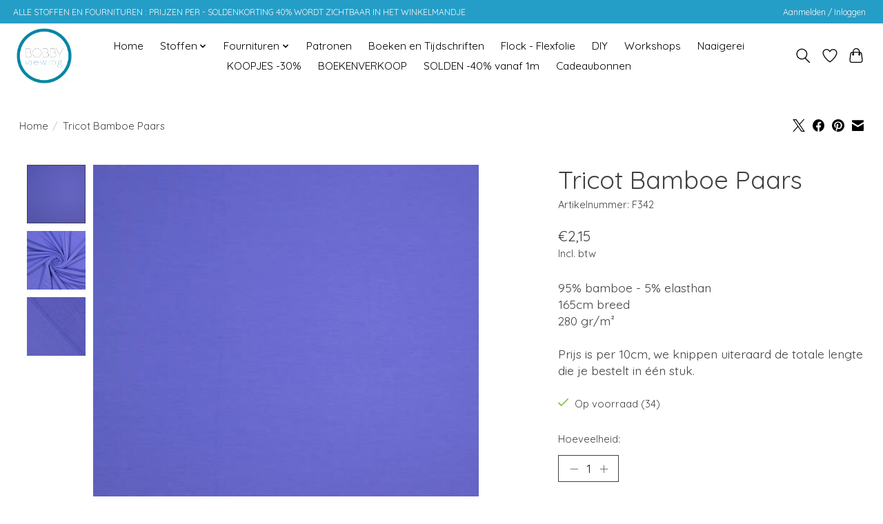

--- FILE ---
content_type: text/html;charset=utf-8
request_url: https://www.bobbysewing.be/tricot-bamboe-paars.html
body_size: 10702
content:
<!DOCTYPE html>
<html lang="nl">
  <head>
    <meta charset="utf-8"/>
<!-- [START] 'blocks/head.rain' -->
<!--

  (c) 2008-2026 Lightspeed Netherlands B.V.
  http://www.lightspeedhq.com
  Generated: 22-01-2026 @ 08:28:00

-->
<link rel="canonical" href="https://www.bobbysewing.be/tricot-bamboe-paars.html"/>
<link rel="alternate" href="https://www.bobbysewing.be/index.rss" type="application/rss+xml" title="Nieuwe producten"/>
<meta name="robots" content="noodp,noydir"/>
<meta property="og:url" content="https://www.bobbysewing.be/tricot-bamboe-paars.html?source=facebook"/>
<meta property="og:site_name" content="Bobby Sewing "/>
<meta property="og:title" content="Tricot Bamboe Paars"/>
<meta property="og:description" content="95% bamboe - 5% elasthan 165cm breed 280 gr/m² Prijs is per 10cm, we knippen uiteraard de totale lengte die je bestelt in één stuk."/>
<meta property="og:image" content="https://cdn.webshopapp.com/shops/312697/files/412264592/tricot-bamboe-paars.jpg"/>
<!--[if lt IE 9]>
<script src="https://cdn.webshopapp.com/assets/html5shiv.js?2025-02-20"></script>
<![endif]-->
<!-- [END] 'blocks/head.rain' -->
    <title>Tricot Bamboe Paars - Bobby Sewing </title>
    <meta name="description" content="95% bamboe - 5% elasthan 165cm breed 280 gr/m² Prijs is per 10cm, we knippen uiteraard de totale lengte die je bestelt in één stuk." />
    <meta name="keywords" content="Tricot, Bamboe, Paars, stoffen, fabrics, sewing, naaien, stoffenwinkel, fabricshop, fournituren,mortsel, workshop" />
    <meta http-equiv="X-UA-Compatible" content="IE=edge">
    <meta name="viewport" content="width=device-width, initial-scale=1">
    <meta name="apple-mobile-web-app-capable" content="yes">
    <meta name="apple-mobile-web-app-status-bar-style" content="black">
    
    <script>document.getElementsByTagName("html")[0].className += " js";</script>

    <link rel="shortcut icon" href="https://cdn.webshopapp.com/shops/312697/themes/174583/v/878073/assets/favicon.png?20210922164817" type="image/x-icon" />
    <link href='//fonts.googleapis.com/css?family=Quicksand:400,300,600&display=swap' rel='stylesheet' type='text/css'>
<link href='//fonts.googleapis.com/css?family=Quicksand:400,300,600&display=swap' rel='stylesheet' type='text/css'>
    <link rel="stylesheet" href="https://cdn.webshopapp.com/assets/gui-2-0.css?2025-02-20" />
    <link rel="stylesheet" href="https://cdn.webshopapp.com/assets/gui-responsive-2-0.css?2025-02-20" />
    <link id="lightspeedframe" rel="stylesheet" href="https://cdn.webshopapp.com/shops/312697/themes/174583/assets/style.css?2026012109061820210104192718" />
    <!-- browsers not supporting CSS variables -->
    <script>
      if(!('CSS' in window) || !CSS.supports('color', 'var(--color-var)')) {var cfStyle = document.getElementById('lightspeedframe');if(cfStyle) {var href = cfStyle.getAttribute('href');href = href.replace('style.css', 'style-fallback.css');cfStyle.setAttribute('href', href);}}
    </script>
    <link rel="stylesheet" href="https://cdn.webshopapp.com/shops/312697/themes/174583/assets/settings.css?2026012109061820210104192718" />
    <link rel="stylesheet" href="https://cdn.webshopapp.com/shops/312697/themes/174583/assets/custom.css?2026012109061820210104192718" />

    <script src="https://cdn.webshopapp.com/assets/jquery-3-7-1.js?2025-02-20"></script>
    <script src="https://cdn.webshopapp.com/assets/jquery-ui-1-14-1.js?2025-02-20"></script>

  </head>
  <body>
    
          <header class="main-header main-header--mobile js-main-header position-relative">
  <div class="main-header__top-section">
    <div class="main-header__nav-grid justify-between@md container max-width-lg text-xs padding-y-xxs">
      <div> ALLE STOFFEN EN FOURNITUREN : PRIJZEN PER       -   SOLDENKORTING 40%  WORDT ZICHTBAAR IN HET WINKELMANDJE             </div>
      <ul class="main-header__list flex-grow flex-basis-0 justify-end@md display@md">        
                
                        <li class="main-header__item"><a href="https://www.bobbysewing.be/account/" class="main-header__link" title="Mijn account">Aanmelden / Inloggen</a></li>
      </ul>
    </div>
  </div>
  <div class="main-header__mobile-content container max-width-lg">
          <a href="https://www.bobbysewing.be/" class="main-header__logo" title="Bobby Sewing ">
        <img src="https://cdn.webshopapp.com/shops/312697/themes/174583/v/878077/assets/logo.png?20210922165319" alt="Bobby Sewing ">
              </a>
        
    <div class="flex items-center">
            <a href="https://www.bobbysewing.be/account/wishlist/" class="main-header__mobile-btn js-tab-focus">
        <svg class="icon" viewBox="0 0 24 25" fill="none"><title>Ga naar verlanglijst</title><path d="M11.3785 4.50387L12 5.42378L12.6215 4.50387C13.6598 2.96698 15.4376 1.94995 17.4545 1.94995C20.65 1.94995 23.232 4.49701 23.25 7.6084C23.2496 8.53335 22.927 9.71432 22.3056 11.056C21.689 12.3875 20.8022 13.8258 19.7333 15.249C17.6019 18.0872 14.7978 20.798 12.0932 22.4477L12 22.488L11.9068 22.4477C9.20215 20.798 6.3981 18.0872 4.26667 15.249C3.1978 13.8258 2.31101 12.3875 1.69437 11.056C1.07303 9.71436 0.750466 8.53342 0.75 7.60848C0.767924 4.49706 3.34993 1.94995 6.54545 1.94995C8.56242 1.94995 10.3402 2.96698 11.3785 4.50387Z" stroke="currentColor" stroke-width="1.5" fill="none"/></svg>
        <span class="sr-only">Verlanglijst</span>
      </a>
            <button class="reset main-header__mobile-btn js-tab-focus" aria-controls="cartDrawer">
        <svg class="icon" viewBox="0 0 24 25" fill="none"><title>Winkelwagen in-/uitschakelen</title><path d="M2.90171 9.65153C3.0797 8.00106 4.47293 6.75 6.13297 6.75H17.867C19.527 6.75 20.9203 8.00105 21.0982 9.65153L22.1767 19.6515C22.3839 21.5732 20.8783 23.25 18.9454 23.25H5.05454C3.1217 23.25 1.61603 21.5732 1.82328 19.6515L2.90171 9.65153Z" stroke="currentColor" stroke-width="1.5" fill="none"/>
        <path d="M7.19995 9.6001V5.7001C7.19995 2.88345 9.4833 0.600098 12.3 0.600098C15.1166 0.600098 17.4 2.88345 17.4 5.7001V9.6001" stroke="currentColor" stroke-width="1.5" fill="none"/>
        <circle cx="7.19996" cy="10.2001" r="1.8" fill="currentColor"/>
        <ellipse cx="17.4" cy="10.2001" rx="1.8" ry="1.8" fill="currentColor"/></svg>
        <span class="sr-only">Winkelwagen</span>
              </button>

      <button class="reset anim-menu-btn js-anim-menu-btn main-header__nav-control js-tab-focus" aria-label="Toggle menu">
        <i class="anim-menu-btn__icon anim-menu-btn__icon--close" aria-hidden="true"></i>
      </button>
    </div>
  </div>

  <div class="main-header__nav" role="navigation">
    <div class="main-header__nav-grid justify-between@md container max-width-lg">
      <div class="main-header__nav-logo-wrapper flex-shrink-0">
        
                  <a href="https://www.bobbysewing.be/" class="main-header__logo" title="Bobby Sewing ">
            <img src="https://cdn.webshopapp.com/shops/312697/themes/174583/v/878077/assets/logo.png?20210922165319" alt="Bobby Sewing ">
                      </a>
              </div>
      
      <form action="https://www.bobbysewing.be/search/" method="get" role="search" class="padding-y-md hide@md">
        <label class="sr-only" for="searchInputMobile">Zoeken</label>
        <input class="header-v3__nav-form-control form-control width-100%" value="" autocomplete="off" type="search" name="q" id="searchInputMobile" placeholder="Zoeken ...">
      </form>

      <ul class="main-header__list flex-grow flex-basis-0 flex-wrap justify-center@md">
        
                <li class="main-header__item">
          <a class="main-header__link" href="https://www.bobbysewing.be/">Home</a>
        </li>
        
                <li class="main-header__item js-main-nav__item">
          <a class="main-header__link js-main-nav__control" href="https://www.bobbysewing.be/stoffen/">
            <span>Stoffen</span>            <svg class="main-header__dropdown-icon icon" viewBox="0 0 16 16"><polygon fill="currentColor" points="8,11.4 2.6,6 4,4.6 8,8.6 12,4.6 13.4,6 "></polygon></svg>                        <i class="main-header__arrow-icon" aria-hidden="true">
              <svg class="icon" viewBox="0 0 16 16">
                <g class="icon__group" fill="none" stroke="currentColor" stroke-linecap="square" stroke-miterlimit="10" stroke-width="2">
                  <path d="M2 2l12 12" />
                  <path d="M14 2L2 14" />
                </g>
              </svg>
            </i>
                        
          </a>
                    <ul class="main-header__dropdown">
            <li class="main-header__dropdown-item"><a href="https://www.bobbysewing.be/stoffen/" class="main-header__dropdown-link hide@md">Alle Stoffen</a></li>
                        <li class="main-header__dropdown-item">
              <a class="main-header__dropdown-link" href="https://www.bobbysewing.be/stoffen/bad-sportkledij/">
                Bad - sportkledij
                                              </a>

                          </li>
                        <li class="main-header__dropdown-item">
              <a class="main-header__dropdown-link" href="https://www.bobbysewing.be/stoffen/badstof-wafelstof/">
                Badstof - Wafelstof
                                              </a>

                          </li>
                        <li class="main-header__dropdown-item">
              <a class="main-header__dropdown-link" href="https://www.bobbysewing.be/stoffen/boordstof/">
                Boordstof
                                              </a>

                          </li>
                        <li class="main-header__dropdown-item">
              <a class="main-header__dropdown-link" href="https://www.bobbysewing.be/stoffen/canvas/">
                Canvas
                                              </a>

                          </li>
                        <li class="main-header__dropdown-item">
              <a class="main-header__dropdown-link" href="https://www.bobbysewing.be/stoffen/double-gauze-tetra/">
                Double Gauze - Tetra
                                              </a>

                          </li>
                        <li class="main-header__dropdown-item">
              <a class="main-header__dropdown-link" href="https://www.bobbysewing.be/stoffen/flanel/">
                Flanel
                                              </a>

                          </li>
                        <li class="main-header__dropdown-item">
              <a class="main-header__dropdown-link" href="https://www.bobbysewing.be/stoffen/fluweel-velours/">
                Fluweel/Velours
                                              </a>

                          </li>
                        <li class="main-header__dropdown-item">
              <a class="main-header__dropdown-link" href="https://www.bobbysewing.be/stoffen/fleece-teddy/">
                Fleece - Teddy
                                              </a>

                          </li>
                        <li class="main-header__dropdown-item">
              <a class="main-header__dropdown-link" href="https://www.bobbysewing.be/stoffen/french-terry-sweater/">
                French Terry - Sweater
                                              </a>

                          </li>
                        <li class="main-header__dropdown-item">
              <a class="main-header__dropdown-link" href="https://www.bobbysewing.be/stoffen/imitatiebont/">
                Imitatiebont
                                              </a>

                          </li>
                        <li class="main-header__dropdown-item">
              <a class="main-header__dropdown-link" href="https://www.bobbysewing.be/stoffen/imitatieleder-kurkleder-suede/">
                Imitatieleder - Kurkleder - Suède
                                              </a>

                          </li>
                        <li class="main-header__dropdown-item">
              <a class="main-header__dropdown-link" href="https://www.bobbysewing.be/stoffen/jacquard/">
                Jacquard
                                              </a>

                          </li>
                        <li class="main-header__dropdown-item">
              <a class="main-header__dropdown-link" href="https://www.bobbysewing.be/stoffen/jeans/">
                Jeans
                                              </a>

                          </li>
                        <li class="main-header__dropdown-item">
              <a class="main-header__dropdown-link" href="https://www.bobbysewing.be/stoffen/katoen/">
                Katoen
                                              </a>

                          </li>
                        <li class="main-header__dropdown-item">
              <a class="main-header__dropdown-link" href="https://www.bobbysewing.be/stoffen/linnen/">
                Linnen
                                              </a>

                          </li>
                        <li class="main-header__dropdown-item">
              <a class="main-header__dropdown-link" href="https://www.bobbysewing.be/stoffen/wol-mantelstof/">
                Wol - Mantelstof
                                              </a>

                          </li>
                        <li class="main-header__dropdown-item">
              <a class="main-header__dropdown-link" href="https://www.bobbysewing.be/stoffen/kant-plisse-zijde/">
                Kant - Plissé - Zijde
                                              </a>

                          </li>
                        <li class="main-header__dropdown-item">
              <a class="main-header__dropdown-link" href="https://www.bobbysewing.be/stoffen/nicky-velours-minky-spons/">
                Nicky Velours - Minky - Spons
                                              </a>

                          </li>
                        <li class="main-header__dropdown-item">
              <a class="main-header__dropdown-link" href="https://www.bobbysewing.be/stoffen/oilskin-wax/">
                Oilskin - Wax
                                              </a>

                          </li>
                        <li class="main-header__dropdown-item">
              <a class="main-header__dropdown-link" href="https://www.bobbysewing.be/stoffen/softshell-regenjasstof/">
                Softshell - Regenjasstof
                                              </a>

                          </li>
                        <li class="main-header__dropdown-item">
              <a class="main-header__dropdown-link" href="https://www.bobbysewing.be/stoffen/ribfluweel-corduroy/">
                Ribfluweel - Corduroy
                                              </a>

                          </li>
                        <li class="main-header__dropdown-item">
              <a class="main-header__dropdown-link" href="https://www.bobbysewing.be/stoffen/tule-voile-pailletten/">
                Tule - Voile - Pailletten
                                              </a>

                          </li>
                        <li class="main-header__dropdown-item">
              <a class="main-header__dropdown-link" href="https://www.bobbysewing.be/stoffen/voering/">
                Voering
                                              </a>

                          </li>
                        <li class="main-header__dropdown-item">
              <a class="main-header__dropdown-link" href="https://www.bobbysewing.be/stoffen/viscose-soepele-stoffen/">
                Viscose - Soepele Stoffen
                                              </a>

                          </li>
                        <li class="main-header__dropdown-item">
              <a class="main-header__dropdown-link" href="https://www.bobbysewing.be/stoffen/satijn/">
                Satijn
                                              </a>

                          </li>
                        <li class="main-header__dropdown-item">
              <a class="main-header__dropdown-link" href="https://www.bobbysewing.be/stoffen/scuba-neopreen/">
                Scuba - Neopreen
                                              </a>

                          </li>
                        <li class="main-header__dropdown-item">
              <a class="main-header__dropdown-link" href="https://www.bobbysewing.be/stoffen/tafelzeil-gelamineerd-katoen/">
                Tafelzeil - Gelamineerd Katoen
                                              </a>

                          </li>
                        <li class="main-header__dropdown-item">
              <a class="main-header__dropdown-link" href="https://www.bobbysewing.be/stoffen/tartan-pied-de-poule-prince-de-galle/">
                Tartan - Pied de Poule - Prince de Galle
                                              </a>

                          </li>
                        <li class="main-header__dropdown-item">
              <a class="main-header__dropdown-link" href="https://www.bobbysewing.be/stoffen/tricot/">
                Tricot
                                              </a>

                          </li>
                        <li class="main-header__dropdown-item">
              <a class="main-header__dropdown-link" href="https://www.bobbysewing.be/stoffen/vilt/">
                Vilt
                                              </a>

                          </li>
                        <li class="main-header__dropdown-item">
              <a class="main-header__dropdown-link" href="https://www.bobbysewing.be/stoffen/licht-rekbare-stoffen-broekstoffen/">
                Licht rekbare stoffen - broekstoffen
                                              </a>

                          </li>
                        <li class="main-header__dropdown-item">
              <a class="main-header__dropdown-link" href="https://www.bobbysewing.be/stoffen/picque/">
                Picqué
                                              </a>

                          </li>
                        <li class="main-header__dropdown-item">
              <a class="main-header__dropdown-link" href="https://www.bobbysewing.be/stoffen/seersucker/">
                Seersucker
                                              </a>

                          </li>
                        <li class="main-header__dropdown-item">
              <a class="main-header__dropdown-link" href="https://www.bobbysewing.be/stoffen/matelasse/">
                Matelassé
                                              </a>

                          </li>
                      </ul>
                  </li>
                <li class="main-header__item js-main-nav__item">
          <a class="main-header__link js-main-nav__control" href="https://www.bobbysewing.be/fournituren/">
            <span>Fournituren</span>            <svg class="main-header__dropdown-icon icon" viewBox="0 0 16 16"><polygon fill="currentColor" points="8,11.4 2.6,6 4,4.6 8,8.6 12,4.6 13.4,6 "></polygon></svg>                        <i class="main-header__arrow-icon" aria-hidden="true">
              <svg class="icon" viewBox="0 0 16 16">
                <g class="icon__group" fill="none" stroke="currentColor" stroke-linecap="square" stroke-miterlimit="10" stroke-width="2">
                  <path d="M2 2l12 12" />
                  <path d="M14 2L2 14" />
                </g>
              </svg>
            </i>
                        
          </a>
                    <ul class="main-header__dropdown">
            <li class="main-header__dropdown-item"><a href="https://www.bobbysewing.be/fournituren/" class="main-header__dropdown-link hide@md">Alle Fournituren</a></li>
                        <li class="main-header__dropdown-item">
              <a class="main-header__dropdown-link" href="https://www.bobbysewing.be/fournituren/koord-en-lint/">
                Koord en Lint
                                              </a>

                          </li>
                        <li class="main-header__dropdown-item js-main-nav__item position-relative">
              <a class="main-header__dropdown-link js-main-nav__control flex justify-between " href="https://www.bobbysewing.be/fournituren/tasfournituren/">
                Tasfournituren
                <svg class="dropdown__desktop-icon icon" aria-hidden="true" viewBox="0 0 12 12"><polyline stroke-width="1" stroke="currentColor" fill="none" stroke-linecap="round" stroke-linejoin="round" points="3.5 0.5 9.5 6 3.5 11.5"></polyline></svg>                                <i class="main-header__arrow-icon" aria-hidden="true">
                  <svg class="icon" viewBox="0 0 16 16">
                    <g class="icon__group" fill="none" stroke="currentColor" stroke-linecap="square" stroke-miterlimit="10" stroke-width="2">
                      <path d="M2 2l12 12" />
                      <path d="M14 2L2 14" />
                    </g>
                  </svg>
                </i>
                              </a>

                            <ul class="main-header__dropdown">
                <li><a href="https://www.bobbysewing.be/fournituren/tasfournituren/" class="main-header__dropdown-link hide@md">Alle Tasfournituren</a></li>
                                <li><a class="main-header__dropdown-link" href="https://www.bobbysewing.be/fournituren/tasfournituren/tassenband/">Tassenband</a></li>
                                <li><a class="main-header__dropdown-link" href="https://www.bobbysewing.be/fournituren/tasfournituren/schuifgespen-d-ringen-en-passanten/">Schuifgespen, D-ringen en passanten</a></li>
                                <li><a class="main-header__dropdown-link" href="https://www.bobbysewing.be/fournituren/tasfournituren/holnieten-en-ringen/">Holnieten en ringen</a></li>
                                <li><a class="main-header__dropdown-link" href="https://www.bobbysewing.be/fournituren/tasfournituren/musketons/">Musketons</a></li>
                              </ul>
                          </li>
                        <li class="main-header__dropdown-item js-main-nav__item position-relative">
              <a class="main-header__dropdown-link js-main-nav__control flex justify-between " href="https://www.bobbysewing.be/fournituren/knopen-en-sluitingen/">
                Knopen en Sluitingen
                <svg class="dropdown__desktop-icon icon" aria-hidden="true" viewBox="0 0 12 12"><polyline stroke-width="1" stroke="currentColor" fill="none" stroke-linecap="round" stroke-linejoin="round" points="3.5 0.5 9.5 6 3.5 11.5"></polyline></svg>                                <i class="main-header__arrow-icon" aria-hidden="true">
                  <svg class="icon" viewBox="0 0 16 16">
                    <g class="icon__group" fill="none" stroke="currentColor" stroke-linecap="square" stroke-miterlimit="10" stroke-width="2">
                      <path d="M2 2l12 12" />
                      <path d="M14 2L2 14" />
                    </g>
                  </svg>
                </i>
                              </a>

                            <ul class="main-header__dropdown">
                <li><a href="https://www.bobbysewing.be/fournituren/knopen-en-sluitingen/" class="main-header__dropdown-link hide@md">Alle Knopen en Sluitingen</a></li>
                                <li><a class="main-header__dropdown-link" href="https://www.bobbysewing.be/fournituren/knopen-en-sluitingen/kamsnaps/">KAMsnaps</a></li>
                                <li><a class="main-header__dropdown-link" href="https://www.bobbysewing.be/fournituren/knopen-en-sluitingen/drukknopen/">Drukknopen</a></li>
                                <li><a class="main-header__dropdown-link" href="https://www.bobbysewing.be/fournituren/knopen-en-sluitingen/gewone-knopen/">Gewone Knopen</a></li>
                              </ul>
                          </li>
                        <li class="main-header__dropdown-item">
              <a class="main-header__dropdown-link" href="https://www.bobbysewing.be/fournituren/applicaties-knielappen/">
                Applicaties &amp; Knielappen
                                              </a>

                          </li>
                        <li class="main-header__dropdown-item">
              <a class="main-header__dropdown-link" href="https://www.bobbysewing.be/fournituren/garen/">
                Garen
                                              </a>

                          </li>
                        <li class="main-header__dropdown-item">
              <a class="main-header__dropdown-link" href="https://www.bobbysewing.be/fournituren/elastiek/">
                Elastiek
                                              </a>

                          </li>
                        <li class="main-header__dropdown-item">
              <a class="main-header__dropdown-link" href="https://www.bobbysewing.be/fournituren/vlieseline/">
                Vlieseline
                                              </a>

                          </li>
                        <li class="main-header__dropdown-item js-main-nav__item position-relative">
              <a class="main-header__dropdown-link js-main-nav__control flex justify-between " href="https://www.bobbysewing.be/fournituren/biais/">
                Biais
                <svg class="dropdown__desktop-icon icon" aria-hidden="true" viewBox="0 0 12 12"><polyline stroke-width="1" stroke="currentColor" fill="none" stroke-linecap="round" stroke-linejoin="round" points="3.5 0.5 9.5 6 3.5 11.5"></polyline></svg>                                <i class="main-header__arrow-icon" aria-hidden="true">
                  <svg class="icon" viewBox="0 0 16 16">
                    <g class="icon__group" fill="none" stroke="currentColor" stroke-linecap="square" stroke-miterlimit="10" stroke-width="2">
                      <path d="M2 2l12 12" />
                      <path d="M14 2L2 14" />
                    </g>
                  </svg>
                </i>
                              </a>

                            <ul class="main-header__dropdown">
                <li><a href="https://www.bobbysewing.be/fournituren/biais/" class="main-header__dropdown-link hide@md">Alle Biais</a></li>
                                <li><a class="main-header__dropdown-link" href="https://www.bobbysewing.be/fournituren/biais/elastische-biais/">Elastische Biais</a></li>
                                <li><a class="main-header__dropdown-link" href="https://www.bobbysewing.be/fournituren/biais/niet-elastische-biais/">Niet-elastische biais</a></li>
                              </ul>
                          </li>
                        <li class="main-header__dropdown-item js-main-nav__item position-relative">
              <a class="main-header__dropdown-link js-main-nav__control flex justify-between " href="https://www.bobbysewing.be/fournituren/paspel/">
                Paspel
                <svg class="dropdown__desktop-icon icon" aria-hidden="true" viewBox="0 0 12 12"><polyline stroke-width="1" stroke="currentColor" fill="none" stroke-linecap="round" stroke-linejoin="round" points="3.5 0.5 9.5 6 3.5 11.5"></polyline></svg>                                <i class="main-header__arrow-icon" aria-hidden="true">
                  <svg class="icon" viewBox="0 0 16 16">
                    <g class="icon__group" fill="none" stroke="currentColor" stroke-linecap="square" stroke-miterlimit="10" stroke-width="2">
                      <path d="M2 2l12 12" />
                      <path d="M14 2L2 14" />
                    </g>
                  </svg>
                </i>
                              </a>

                            <ul class="main-header__dropdown">
                <li><a href="https://www.bobbysewing.be/fournituren/paspel/" class="main-header__dropdown-link hide@md">Alle Paspel</a></li>
                                <li><a class="main-header__dropdown-link" href="https://www.bobbysewing.be/fournituren/paspel/elastische-paspel/">Elastische Paspel</a></li>
                                <li><a class="main-header__dropdown-link" href="https://www.bobbysewing.be/fournituren/paspel/niet-elastische-paspel/">Niet-Elastische Paspel</a></li>
                              </ul>
                          </li>
                        <li class="main-header__dropdown-item">
              <a class="main-header__dropdown-link" href="https://www.bobbysewing.be/fournituren/ritsen/">
                Ritsen
                                              </a>

                          </li>
                      </ul>
                  </li>
                <li class="main-header__item">
          <a class="main-header__link" href="https://www.bobbysewing.be/patronen/">
            Patronen                                    
          </a>
                  </li>
                <li class="main-header__item">
          <a class="main-header__link" href="https://www.bobbysewing.be/boeken-en-tijdschriften/">
            Boeken en Tijdschriften                                    
          </a>
                  </li>
                <li class="main-header__item">
          <a class="main-header__link" href="https://www.bobbysewing.be/flock-flexfolie/">
            Flock - Flexfolie                                    
          </a>
                  </li>
                <li class="main-header__item">
          <a class="main-header__link" href="https://www.bobbysewing.be/diy/">
            DIY                                    
          </a>
                  </li>
                <li class="main-header__item">
          <a class="main-header__link" href="https://www.bobbysewing.be/workshops/">
            Workshops                                    
          </a>
                  </li>
                <li class="main-header__item">
          <a class="main-header__link" href="https://www.bobbysewing.be/naaigerei/">
            Naaigerei                                    
          </a>
                  </li>
                <li class="main-header__item">
          <a class="main-header__link" href="https://www.bobbysewing.be/koopjes-30/">
            KOOPJES -30%                                    
          </a>
                  </li>
                <li class="main-header__item">
          <a class="main-header__link" href="https://www.bobbysewing.be/boekenverkoop/">
            BOEKENVERKOOP                                    
          </a>
                  </li>
                <li class="main-header__item">
          <a class="main-header__link" href="https://www.bobbysewing.be/solden-40-vanaf-1m/">
            SOLDEN -40% vanaf 1m                                    
          </a>
                  </li>
        
                <li class="main-header__item">
            <a class="main-header__link" href="https://www.bobbysewing.be/giftcard/" >Cadeaubonnen</a>
        </li>
        
        
        
                
        <li class="main-header__item hide@md">
          <ul class="main-header__list main-header__list--mobile-items">        
            
                                    <li class="main-header__item"><a href="https://www.bobbysewing.be/account/" class="main-header__link" title="Mijn account">Aanmelden / Inloggen</a></li>
          </ul>
        </li>
        
      </ul>

      <ul class="main-header__list flex-shrink-0 justify-end@md display@md">
        <li class="main-header__item">
          
          <button class="reset switch-icon main-header__link main-header__link--icon js-toggle-search js-switch-icon js-tab-focus" aria-label="Toggle icon">
            <svg class="icon switch-icon__icon--a" viewBox="0 0 24 25"><title>Zoeken in-/uitschakelen</title><path fill-rule="evenodd" clip-rule="evenodd" d="M17.6032 9.55171C17.6032 13.6671 14.267 17.0033 10.1516 17.0033C6.03621 17.0033 2.70001 13.6671 2.70001 9.55171C2.70001 5.4363 6.03621 2.1001 10.1516 2.1001C14.267 2.1001 17.6032 5.4363 17.6032 9.55171ZM15.2499 16.9106C13.8031 17.9148 12.0461 18.5033 10.1516 18.5033C5.20779 18.5033 1.20001 14.4955 1.20001 9.55171C1.20001 4.60787 5.20779 0.600098 10.1516 0.600098C15.0955 0.600098 19.1032 4.60787 19.1032 9.55171C19.1032 12.0591 18.0724 14.3257 16.4113 15.9507L23.2916 22.8311C23.5845 23.1239 23.5845 23.5988 23.2916 23.8917C22.9987 24.1846 22.5239 24.1846 22.231 23.8917L15.2499 16.9106Z" fill="currentColor"/></svg>

            <svg class="icon switch-icon__icon--b" viewBox="0 0 32 32"><title>Zoeken in-/uitschakelen</title><g fill="none" stroke="currentColor" stroke-miterlimit="10" stroke-linecap="round" stroke-linejoin="round" stroke-width="2"><line x1="27" y1="5" x2="5" y2="27"></line><line x1="27" y1="27" x2="5" y2="5"></line></g></svg>
          </button>

        </li>
                <li class="main-header__item">
          <a href="https://www.bobbysewing.be/account/wishlist/" class="main-header__link main-header__link--icon">
            <svg class="icon" viewBox="0 0 24 25" fill="none"><title>Ga naar verlanglijst</title><path d="M11.3785 4.50387L12 5.42378L12.6215 4.50387C13.6598 2.96698 15.4376 1.94995 17.4545 1.94995C20.65 1.94995 23.232 4.49701 23.25 7.6084C23.2496 8.53335 22.927 9.71432 22.3056 11.056C21.689 12.3875 20.8022 13.8258 19.7333 15.249C17.6019 18.0872 14.7978 20.798 12.0932 22.4477L12 22.488L11.9068 22.4477C9.20215 20.798 6.3981 18.0872 4.26667 15.249C3.1978 13.8258 2.31101 12.3875 1.69437 11.056C1.07303 9.71436 0.750466 8.53342 0.75 7.60848C0.767924 4.49706 3.34993 1.94995 6.54545 1.94995C8.56242 1.94995 10.3402 2.96698 11.3785 4.50387Z" stroke="currentColor" stroke-width="1.5" fill="none"/></svg>
            <span class="sr-only">Verlanglijst</span>
          </a>
        </li>
                <li class="main-header__item">
          <a href="#0" class="main-header__link main-header__link--icon" aria-controls="cartDrawer">
            <svg class="icon" viewBox="0 0 24 25" fill="none"><title>Winkelwagen in-/uitschakelen</title><path d="M2.90171 9.65153C3.0797 8.00106 4.47293 6.75 6.13297 6.75H17.867C19.527 6.75 20.9203 8.00105 21.0982 9.65153L22.1767 19.6515C22.3839 21.5732 20.8783 23.25 18.9454 23.25H5.05454C3.1217 23.25 1.61603 21.5732 1.82328 19.6515L2.90171 9.65153Z" stroke="currentColor" stroke-width="1.5" fill="none"/>
            <path d="M7.19995 9.6001V5.7001C7.19995 2.88345 9.4833 0.600098 12.3 0.600098C15.1166 0.600098 17.4 2.88345 17.4 5.7001V9.6001" stroke="currentColor" stroke-width="1.5" fill="none"/>
            <circle cx="7.19996" cy="10.2001" r="1.8" fill="currentColor"/>
            <ellipse cx="17.4" cy="10.2001" rx="1.8" ry="1.8" fill="currentColor"/></svg>
            <span class="sr-only">Winkelwagen</span>
                      </a>
        </li>
      </ul>
      
    	<div class="main-header__search-form bg">
        <form action="https://www.bobbysewing.be/search/" method="get" role="search" class="container max-width-lg">
          <label class="sr-only" for="searchInput">Zoeken</label>
          <input class="header-v3__nav-form-control form-control width-100%" value="" autocomplete="off" type="search" name="q" id="searchInput" placeholder="Zoeken ...">
        </form>
      </div>
      
    </div>
  </div>
</header>

<div class="drawer dr-cart js-drawer" id="cartDrawer">
  <div class="drawer__content bg shadow-md flex flex-column" role="alertdialog" aria-labelledby="drawer-cart-title">
    <header class="flex items-center justify-between flex-shrink-0 padding-x-md padding-y-md">
      <h1 id="drawer-cart-title" class="text-base text-truncate">Winkelwagen</h1>

      <button class="reset drawer__close-btn js-drawer__close js-tab-focus">
        <svg class="icon icon--xs" viewBox="0 0 16 16"><title>Winkelwagenpaneel sluiten</title><g stroke-width="2" stroke="currentColor" fill="none" stroke-linecap="round" stroke-linejoin="round" stroke-miterlimit="10"><line x1="13.5" y1="2.5" x2="2.5" y2="13.5"></line><line x1="2.5" y1="2.5" x2="13.5" y2="13.5"></line></g></svg>
      </button>
    </header>

    <div class="drawer__body padding-x-md padding-bottom-sm js-drawer__body">
            <p class="margin-y-xxxl color-contrast-medium text-sm text-center">Je winkelwagen is momenteel leeg</p>
          </div>

    <footer class="padding-x-md padding-y-md flex-shrink-0">
      <p class="text-sm text-center color-contrast-medium margin-bottom-sm">Betaal veilig met:</p>
      <p class="text-sm flex flex-wrap gap-xs text-xs@md justify-center">
                  <a href="https://www.bobbysewing.be/service/payment-methods/" title="PayPal">
            <img src="https://cdn.webshopapp.com/assets/icon-payment-paypalcp.png?2025-02-20" alt="PayPal" height="16" />
          </a>
                  <a href="https://www.bobbysewing.be/service/payment-methods/" title="Debit or Credit Card">
            <img src="https://cdn.webshopapp.com/assets/icon-payment-debitcredit.png?2025-02-20" alt="Debit or Credit Card" height="16" />
          </a>
              </p>
    </footer>
  </div>
</div>                  	  
  
<section class="container max-width-lg product js-product">
  <div class="padding-y-lg grid gap-md">
    <div class="col-6@md">
      <nav class="breadcrumbs text-sm" aria-label="Breadcrumbs">
  <ol class="flex flex-wrap gap-xxs">
    <li class="breadcrumbs__item">
    	<a href="https://www.bobbysewing.be/" class="color-inherit text-underline-hover">Home</a>
      <span class="color-contrast-low margin-left-xxs" aria-hidden="true">/</span>
    </li>
        <li class="breadcrumbs__item" aria-current="page">
            Tricot Bamboe Paars
          </li>
      </ol>
</nav>    </div>
    <div class="col-6@md">
    	<ul class="sharebar flex flex-wrap gap-xs justify-end@md">
        <li>
          <a class="sharebar__btn text-underline-hover js-social-share" data-social="twitter" data-text="Tricot Bamboe Paars on https://www.bobbysewing.be/tricot-bamboe-paars.html" data-hashtags="" href="https://twitter.com/intent/tweet"><svg width="1200" class="icon" viewBox="0 0 1200 1227" fill="none"><title>Share on X</title><g><path d="M714.163 519.284L1160.89 0H1055.03L667.137 450.887L357.328 0H0L468.492 681.821L0 1226.37H105.866L515.491 750.218L842.672 1226.37H1200L714.137 519.284H714.163ZM569.165 687.828L521.697 619.934L144.011 79.6944H306.615L611.412 515.685L658.88 583.579L1055.08 1150.3H892.476L569.165 687.854V687.828Z"></path></g></svg></a>
        </li>

        <li>
          <a class="sharebar__btn text-underline-hover js-social-share" data-social="facebook" data-url="https://www.bobbysewing.be/tricot-bamboe-paars.html" href="https://www.facebook.com/sharer.php"><svg class="icon" viewBox="0 0 16 16"><title>Share on Facebook</title><g><path d="M16,8.048a8,8,0,1,0-9.25,7.9V10.36H4.719V8.048H6.75V6.285A2.822,2.822,0,0,1,9.771,3.173a12.2,12.2,0,0,1,1.791.156V5.3H10.554a1.155,1.155,0,0,0-1.3,1.25v1.5h2.219l-.355,2.312H9.25v5.591A8,8,0,0,0,16,8.048Z"></path></g></svg></a>
        </li>

        <li>
          <a class="sharebar__btn text-underline-hover js-social-share" data-social="pinterest" data-description="Tricot Bamboe Paars" data-media="https://cdn.webshopapp.com/shops/312697/files/412264592/image.jpg" data-url="https://www.bobbysewing.be/tricot-bamboe-paars.html" href="https://pinterest.com/pin/create/button"><svg class="icon" viewBox="0 0 16 16"><title>Share on Pinterest</title><g><path d="M8,0C3.6,0,0,3.6,0,8c0,3.4,2.1,6.3,5.1,7.4c-0.1-0.6-0.1-1.6,0-2.3c0.1-0.6,0.9-4,0.9-4S5.8,8.7,5.8,8 C5.8,6.9,6.5,6,7.3,6c0.7,0,1,0.5,1,1.1c0,0.7-0.4,1.7-0.7,2.7c-0.2,0.8,0.4,1.4,1.2,1.4c1.4,0,2.5-1.5,2.5-3.7 c0-1.9-1.4-3.3-3.3-3.3c-2.3,0-3.6,1.7-3.6,3.5c0,0.7,0.3,1.4,0.6,1.8C5,9.7,5,9.8,5,9.9c-0.1,0.3-0.2,0.8-0.2,0.9 c0,0.1-0.1,0.2-0.3,0.1c-1-0.5-1.6-1.9-1.6-3.1C2.9,5.3,4.7,3,8.2,3c2.8,0,4.9,2,4.9,4.6c0,2.8-1.7,5-4.2,5c-0.8,0-1.6-0.4-1.8-0.9 c0,0-0.4,1.5-0.5,1.9c-0.2,0.7-0.7,1.6-1,2.1C6.4,15.9,7.2,16,8,16c4.4,0,8-3.6,8-8C16,3.6,12.4,0,8,0z"></path></g></svg></a>
        </li>

        <li>
          <a class="sharebar__btn text-underline-hover js-social-share" data-social="mail" data-subject="Email Subject" data-body="Tricot Bamboe Paars on https://www.bobbysewing.be/tricot-bamboe-paars.html" href="/cdn-cgi/l/email-protection#97">
            <svg class="icon" viewBox="0 0 16 16"><title>Share by Email</title><g><path d="M15,1H1C0.4,1,0,1.4,0,2v1.4l8,4.5l8-4.4V2C16,1.4,15.6,1,15,1z"></path> <path d="M7.5,9.9L0,5.7V14c0,0.6,0.4,1,1,1h14c0.6,0,1-0.4,1-1V5.7L8.5,9.9C8.22,10.04,7.78,10.04,7.5,9.9z"></path></g></svg>
          </a>
        </li>
      </ul>
    </div>
  </div>
  <div class="grid gap-md gap-xxl@md">
    <div class="col-6@md col-7@lg min-width-0">
      <div class="thumbslide thumbslide--vertical thumbslide--left js-thumbslide">
        <div class="slideshow js-product-v2__slideshow slideshow--transition-slide slideshow--ratio-1:1" data-control="hover">
          <p class="sr-only">Product image slideshow Items</p>
          
          <ul class="slideshow__content">
                        <li class="slideshow__item bg js-slideshow__item slideshow__item--selected" data-thumb="https://cdn.webshopapp.com/shops/312697/files/412264592/168x168x1/tricot-bamboe-paars.jpg" id="item-1">
              <figure class="position-absolute height-100% width-100% top-0 left-0" data-scale="1.3">
                <div class="img-mag height-100% js-img-mag">    
                  <img class="img-mag__asset js-img-mag__asset" src="https://cdn.webshopapp.com/shops/312697/files/412264592/1652x1652x1/tricot-bamboe-paars.jpg" alt="Tricot Bamboe Paars">
                </div>
              </figure>
            </li>
                        <li class="slideshow__item bg js-slideshow__item" data-thumb="https://cdn.webshopapp.com/shops/312697/files/412264587/168x168x1/tricot-bamboe-paars.jpg" id="item-2">
              <figure class="position-absolute height-100% width-100% top-0 left-0" data-scale="1.3">
                <div class="img-mag height-100% js-img-mag">    
                  <img class="img-mag__asset js-img-mag__asset" src="https://cdn.webshopapp.com/shops/312697/files/412264587/1652x1652x1/tricot-bamboe-paars.jpg" alt="Tricot Bamboe Paars">
                </div>
              </figure>
            </li>
                        <li class="slideshow__item bg js-slideshow__item" data-thumb="https://cdn.webshopapp.com/shops/312697/files/412264596/168x168x1/tricot-bamboe-paars.jpg" id="item-3">
              <figure class="position-absolute height-100% width-100% top-0 left-0" data-scale="1.3">
                <div class="img-mag height-100% js-img-mag">    
                  <img class="img-mag__asset js-img-mag__asset" src="https://cdn.webshopapp.com/shops/312697/files/412264596/1652x1652x1/tricot-bamboe-paars.jpg" alt="Tricot Bamboe Paars">
                </div>
              </figure>
            </li>
                      </ul>
        </div>
      
        <div class="thumbslide__nav-wrapper" aria-hidden="true" style="width:100px">
          <nav class="thumbslide__nav"> 
            <ol class="thumbslide__nav-list">
              <!-- this content will be created using JavaScript -->
            </ol>
          </nav>
        </div>
      </div>
    </div>

    <div class="col-6@md col-5@lg">

      <div class="text-component v-space-xs margin-bottom-md">
        <h1>
                  Tricot Bamboe Paars
                </h1>
        
                  <div class="text-sm margin-bottom-md">Artikelnummer: F342</div>
        
        <div class="product__price-wrapper margin-bottom-md">
                    <div class="product__price text-md">€2,15</div>
                    
                            		<small class="price-tax">Incl. btw</small>                    
          
        </div>
        <p class="">95% bamboe - 5% elasthan<br />
165cm breed<br />
280 gr/m²<br />
<br />
Prijs is per 10cm, we knippen uiteraard de totale lengte die je bestelt in één stuk.</p>
      </div>
      
            
            <div class="flex flex-column gap-xs margin-bottom-md text-sm">
                <div class="in-stock">
                    <svg class="icon margin-right-xs color-success" viewBox="0 0 16 16"><g stroke-width="2" fill="none" stroke="currentColor" stroke-linecap="round" stroke-linejoin="round" stroke-miterlimit="10"><polyline points="1,9 5,13 15,3 "></polyline> </g></svg>Op voorraad
          (34)                      
        </div>
                
              </div>
            
      <form action="https://www.bobbysewing.be/cart/add/272629401/" class="js-live-quick-checkout" id="product_configure_form" method="post">
                <input type="hidden" name="bundle_id" id="product_configure_bundle_id" value="">
        
                <div class="margin-bottom-md">
          <label class="form-label margin-bottom-sm block" for="qtyInput">Hoeveelheid:</label>

          <div class="number-input number-input--v2 js-number-input inline-block">
            <input class="form-control js-number-input__value" type="number" name="quantity" id="qtyInput" min="0" step="1" value="1">

            <button class="reset number-input__btn number-input__btn--plus js-number-input__btn" aria-label="Hoeveelheid verhogen">
              <svg class="icon" viewBox="0 0 16 16" aria-hidden="true"><g><line fill="none" stroke="currentColor" stroke-linecap="round" stroke-linejoin="round" stroke-miterlimit="10" x1="8.5" y1="1.5" x2="8.5" y2="15.5"></line> <line fill="none" stroke="currentColor" stroke-linecap="round" stroke-linejoin="round" stroke-miterlimit="10" x1="1.5" y1="8.5" x2="15.5" y2="8.5"></line> </g></svg>
            </button>
            <button class="reset number-input__btn number-input__btn--minus js-number-input__btn" aria-label="Hoeveelheid verlagen">
              <svg class="icon" viewBox="0 0 16 16" aria-hidden="true"><g><line fill="none" stroke="currentColor" stroke-linecap="round" stroke-linejoin="round" stroke-miterlimit="10" x1="1.5" y1="8.5" x2="15.5" y2="8.5"></line> </g></svg>
            </button>
          </div>
        </div>
        <div class="margin-bottom-md">
          <div class="flex flex-column flex-row@sm gap-xxs">
            <button class="btn btn--primary btn--add-to-cart flex-grow" type="submit">Toevoegen aan winkelwagen</button>
                        <a href="https://www.bobbysewing.be/account/wishlistAdd/137808988/?variant_id=272629401" class="btn btn--subtle btn--wishlist">
              <span class="margin-right-xxs hide@sm">Aan verlanglijst toevoegen</span>
              <svg class="icon icon--xs" viewBox="0 0 16 16"><title>Aan verlanglijst toevoegen</title><path  stroke-width="1" stroke="currentColor" fill="none" stroke="currentColor" stroke-linecap="round" stroke-linejoin="round" stroke-miterlimit="10" d="M14.328,2.672 c-1.562-1.562-4.095-1.562-5.657,0C8.391,2.952,8.18,3.27,8,3.601c-0.18-0.331-0.391-0.65-0.672-0.93 c-1.562-1.562-4.095-1.562-5.657,0c-1.562,1.562-1.562,4.095,0,5.657L8,14.5l6.328-6.172C15.891,6.766,15.891,4.234,14.328,2.672z"></path></svg>
            </a>
                      </div>
                    <button class="btn btn--subtle btn--quick-checkout js-quick-checkout-trigger width-100% margin-top-xxs" type="submit" data-checkout-url="https://www.bobbysewing.be/checkout/" data-clear-url="https://www.bobbysewing.be/cart/clear/">Nu kopen</button>
                    <div class="flex gap-md margin-top-sm">
            <a href="https://www.bobbysewing.be/compare/add/272629401/" class="text-underline-hover color-inherit text-sm flex items-center">
              <svg viewBox="0 0 16 16" class="icon margin-right-xxs"><title>swap-horizontal</title><g stroke-width="1" fill="none" stroke="currentColor" stroke-linecap="round" stroke-linejoin="round" stroke-miterlimit="10"><polyline points="3.5,0.5 0.5,3.5 3.5,6.5 "></polyline> <line x1="12.5" y1="3.5" x2="0.5" y2="3.5"></line> <polyline points="12.5,9.5 15.5,12.5 12.5,15.5 "></polyline> <line x1="3.5" y1="12.5" x2="15.5" y2="12.5"></line></g></svg>
              Toevoegen om te vergelijken
            </a>
                      </div>
        </div>
        			</form>

    </div>
  </div>
</section>




<div itemscope itemtype="https://schema.org/Product">
  <meta itemprop="name" content="Tricot Bamboe Paars">
  <meta itemprop="image" content="https://cdn.webshopapp.com/shops/312697/files/412264592/300x250x2/tricot-bamboe-paars.jpg" />    <meta itemprop="description" content="95% bamboe - 5% elasthan<br />
165cm breed<br />
280 gr/m²<br />
<br />
Prijs is per 10cm, we knippen uiteraard de totale lengte die je bestelt in één stuk." />  <meta itemprop="itemCondition" itemtype="https://schema.org/OfferItemCondition" content="https://schema.org/NewCondition"/>
    <meta itemprop="mpn" content="F342" />  

<div itemprop="offers" itemscope itemtype="https://schema.org/Offer">
      <meta itemprop="price" content="2.15" />
    <meta itemprop="priceCurrency" content="EUR" />
    <meta itemprop="validFrom" content="2026-01-22" />
  <meta itemprop="priceValidUntil" content="2026-04-22" />
  <meta itemprop="url" content="https://www.bobbysewing.be/tricot-bamboe-paars.html" />
   <meta itemprop="availability" content="https://schema.org/InStock"/>
  <meta itemprop="inventoryLevel" content="34" />
 </div>
</div>
      <footer class="main-footer border-top">   
  <div class="container max-width-lg">

        <div class="main-footer__content padding-y-xl grid gap-md">
      <div class="col-8@lg">
        <div class="grid gap-md">
          <div class="col-6@xs col-3@md">
                        <img src="https://cdn.webshopapp.com/shops/312697/themes/174583/v/878077/assets/logo.png?20210922165319" class="footer-logo margin-bottom-md" alt="Bobby Sewing ">
                        
                        <div class="main-footer__text text-component margin-bottom-md text-sm">Pieter Reypenslei 24 <br> 2640 Mortsel  <br>tel: 03/454 28 91 <br><a href="/cdn-cgi/l/email-protection" class="__cf_email__" data-cfemail="ec85828a83ac8e838e8e959f899b85828bc28e89">[email&#160;protected]</a> <br>open van woensdag tem. zaterdag 10u-18u                        </div>
            
            <div class="main-footer__social-list flex flex-wrap gap-sm text-sm@md">
                            <a class="main-footer__social-btn" href="https://www.instagram.com/bobby_sewing/" target="_blank">
                <svg class="icon" viewBox="0 0 16 16"><title>Volg ons op Instagram</title><g><circle fill="currentColor" cx="12.145" cy="3.892" r="0.96"></circle> <path d="M8,12c-2.206,0-4-1.794-4-4s1.794-4,4-4s4,1.794,4,4S10.206,12,8,12z M8,6C6.897,6,6,6.897,6,8 s0.897,2,2,2s2-0.897,2-2S9.103,6,8,6z"></path> <path fill="currentColor" d="M12,16H4c-2.056,0-4-1.944-4-4V4c0-2.056,1.944-4,4-4h8c2.056,0,4,1.944,4,4v8C16,14.056,14.056,16,12,16z M4,2C3.065,2,2,3.065,2,4v8c0,0.953,1.047,2,2,2h8c0.935,0,2-1.065,2-2V4c0-0.935-1.065-2-2-2H4z"></path></g></svg>
              </a>
                            
                            <a class="main-footer__social-btn" href="https://www.facebook.com/profile.php?id=100063700085038" target="_blank">
                <svg class="icon" viewBox="0 0 16 16"><title>Volg ons op Facebook</title><g><path d="M16,8.048a8,8,0,1,0-9.25,7.9V10.36H4.719V8.048H6.75V6.285A2.822,2.822,0,0,1,9.771,3.173a12.2,12.2,0,0,1,1.791.156V5.3H10.554a1.155,1.155,0,0,0-1.3,1.25v1.5h2.219l-.355,2.312H9.25v5.591A8,8,0,0,0,16,8.048Z"></path></g></svg>
              </a>
                            
                            
                      
                          </div>
          </div>

                              <div class="col-6@xs col-3@md">
            <h4 class="margin-bottom-xs text-md@md">Categorieën</h4>
            <ul class="grid gap-xs text-sm@md">
                            <li><a class="main-footer__link" href="https://www.bobbysewing.be/stoffen/">Stoffen</a></li>
                            <li><a class="main-footer__link" href="https://www.bobbysewing.be/fournituren/">Fournituren</a></li>
                            <li><a class="main-footer__link" href="https://www.bobbysewing.be/patronen/">Patronen</a></li>
                            <li><a class="main-footer__link" href="https://www.bobbysewing.be/boeken-en-tijdschriften/">Boeken en Tijdschriften</a></li>
                            <li><a class="main-footer__link" href="https://www.bobbysewing.be/flock-flexfolie/">Flock - Flexfolie</a></li>
                            <li><a class="main-footer__link" href="https://www.bobbysewing.be/diy/">DIY</a></li>
                            <li><a class="main-footer__link" href="https://www.bobbysewing.be/workshops/">Workshops</a></li>
                            <li><a class="main-footer__link" href="https://www.bobbysewing.be/naaigerei/">Naaigerei</a></li>
                            <li><a class="main-footer__link" href="https://www.bobbysewing.be/koopjes-30/">KOOPJES -30%</a></li>
                            <li><a class="main-footer__link" href="https://www.bobbysewing.be/boekenverkoop/">BOEKENVERKOOP</a></li>
                            <li><a class="main-footer__link" href="https://www.bobbysewing.be/solden-40-vanaf-1m/">SOLDEN -40% vanaf 1m</a></li>
                          </ul>
          </div>
          					
                    <div class="col-6@xs col-3@md">
            <h4 class="margin-bottom-xs text-md@md">Mijn account</h4>
            <ul class="grid gap-xs text-sm@md">
              
                                                <li><a class="main-footer__link" href="https://www.bobbysewing.be/account/" title="Registreren">Registreren</a></li>
                                                                <li><a class="main-footer__link" href="https://www.bobbysewing.be/account/orders/" title="Mijn bestellingen">Mijn bestellingen</a></li>
                                                                                              <li><a class="main-footer__link" href="https://www.bobbysewing.be/account/wishlist/" title="Mijn verlanglijst">Mijn verlanglijst</a></li>
                                                                        </ul>
          </div>

                    <div class="col-6@xs col-3@md">
            <h4 class="margin-bottom-xs text-md@md">Informatie</h4>
            <ul class="grid gap-xs text-sm@md">
                            <li>
                <a class="main-footer__link" href="https://www.bobbysewing.be/service/about/" title="Over ons" >
                  Over ons
                </a>
              </li>
            	              <li>
                <a class="main-footer__link" href="https://www.bobbysewing.be/service/general-terms-conditions/" title="Algemene voorwaarden" >
                  Algemene voorwaarden
                </a>
              </li>
            	              <li>
                <a class="main-footer__link" href="https://www.bobbysewing.be/service/privacy-policy/" title="Verzakingsrecht" >
                  Verzakingsrecht
                </a>
              </li>
            	              <li>
                <a class="main-footer__link" href="https://www.bobbysewing.be/service/shipping-returns/" title="Verzending" >
                  Verzending
                </a>
              </li>
            	              <li>
                <a class="main-footer__link" href="https://www.bobbysewing.be/service/privacy-beleid/" title="Privacy beleid" >
                  Privacy beleid
                </a>
              </li>
            	            </ul>
          </div>
        </div>
      </div>
      
                  <form id="formNewsletter" action="https://www.bobbysewing.be/account/newsletter/" method="post" class="newsletter col-4@lg">
        <input type="hidden" name="key" value="219dd31d29bb1ad9e2fa11a923f186fd" />
        <div class="max-width-xxs">
          <div class="text-component margin-bottom-sm">
            <h4 class="text-md@md">Abonneer je op onze nieuwsbrief</h4>
                     </div>

          <div class="grid gap-xxxs text-sm@md">
            <input class="form-control col min-width-0" type="email" name="email" placeholder="Je e-mailadres" aria-label="E-mail">
            <button type="submit" class="btn btn--primary col-content">Abonneer</button>
          </div>
        </div>
      </form>
          </div>
  </div>

    <div class="main-footer__colophon border-top padding-y-md">
    <div class="container max-width-lg">
      <div class="flex flex-column items-center gap-sm flex-row@md justify-between@md">
        <div class="powered-by">
          <p class="text-sm text-xs@md">© Copyright 2026 Bobby Sewing 
                    	- Powered by
          	          		<a href="https://www.lightspeedhq.be/" title="Lightspeed" target="_blank" aria-label="Powered by Lightspeed">Lightspeed</a>
          		          	          </p>
        </div>
  
        <div class="flex items-center">
                    
          <div class="payment-methods">
            <p class="text-sm flex flex-wrap gap-xs text-xs@md">
                              <a href="https://www.bobbysewing.be/service/payment-methods/" title="PayPal" class="payment-methods__item">
                  <img src="https://cdn.webshopapp.com/assets/icon-payment-paypalcp.png?2025-02-20" alt="PayPal" height="16" />
                </a>
                              <a href="https://www.bobbysewing.be/service/payment-methods/" title="Debit or Credit Card" class="payment-methods__item">
                  <img src="https://cdn.webshopapp.com/assets/icon-payment-debitcredit.png?2025-02-20" alt="Debit or Credit Card" height="16" />
                </a>
                          </p>
          </div>
          
          <ul class="main-footer__list flex flex-grow flex-basis-0 justify-end@md">        
            
                      </ul>
        </div>
      </div>
    </div>
  </div>
</footer>        <!-- [START] 'blocks/body.rain' -->
<script data-cfasync="false" src="/cdn-cgi/scripts/5c5dd728/cloudflare-static/email-decode.min.js"></script><script>
(function () {
  var s = document.createElement('script');
  s.type = 'text/javascript';
  s.async = true;
  s.src = 'https://www.bobbysewing.be/services/stats/pageview.js?product=137808988&hash=b6ea';
  ( document.getElementsByTagName('head')[0] || document.getElementsByTagName('body')[0] ).appendChild(s);
})();
</script>
  
<!-- Global site tag (gtag.js) - Google Analytics -->
<script async src="https://www.googletagmanager.com/gtag/js?id=G-MZ8TZN5H3T"></script>
<script>
    window.dataLayer = window.dataLayer || [];
    function gtag(){dataLayer.push(arguments);}

        gtag('consent', 'default', {"ad_storage":"denied","ad_user_data":"denied","ad_personalization":"denied","analytics_storage":"denied","region":["AT","BE","BG","CH","GB","HR","CY","CZ","DK","EE","FI","FR","DE","EL","HU","IE","IT","LV","LT","LU","MT","NL","PL","PT","RO","SK","SI","ES","SE","IS","LI","NO","CA-QC"]});
    
    gtag('js', new Date());
    gtag('config', 'G-MZ8TZN5H3T', {
        'currency': 'EUR',
                'country': 'BE'
    });

        gtag('event', 'view_item', {"items":[{"item_id":272629401,"item_name":"Tricot Bamboe Paars","currency":"EUR","item_brand":"","item_variant":"Standaard","price":2.15,"quantity":1,"item_category":"Tricot","item_category2":"Stoffen"}],"currency":"EUR","value":2.15});
    </script>
<!-- [END] 'blocks/body.rain' -->
    
    <script>
    	var viewOptions = 'Opties bekijken';
    </script>
		
    <script src="https://cdn.webshopapp.com/shops/312697/themes/174583/assets/scripts-min.js?2026012109061820210104192718"></script>
    <script src="https://cdn.webshopapp.com/assets/gui.js?2025-02-20"></script>
    <script src="https://cdn.webshopapp.com/assets/gui-responsive-2-0.js?2025-02-20"></script>
  </body>
</html>

--- FILE ---
content_type: text/javascript;charset=utf-8
request_url: https://www.bobbysewing.be/services/stats/pageview.js?product=137808988&hash=b6ea
body_size: -413
content:
// SEOshop 22-01-2026 08:28:02